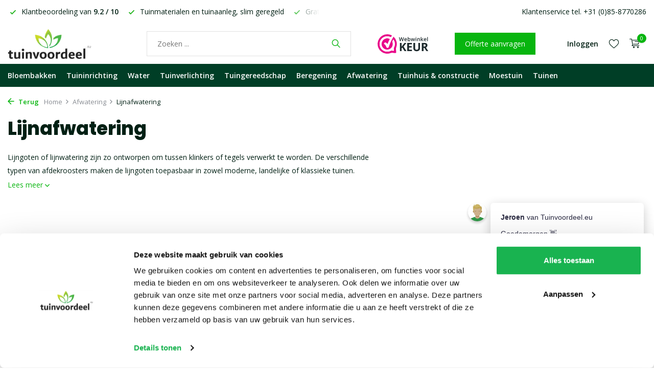

--- FILE ---
content_type: text/javascript;charset=utf-8
request_url: https://www.tuinvoordeel.eu/services/stats/pageview.js
body_size: -411
content:
// SEOshop 18-01-2026 06:23:13